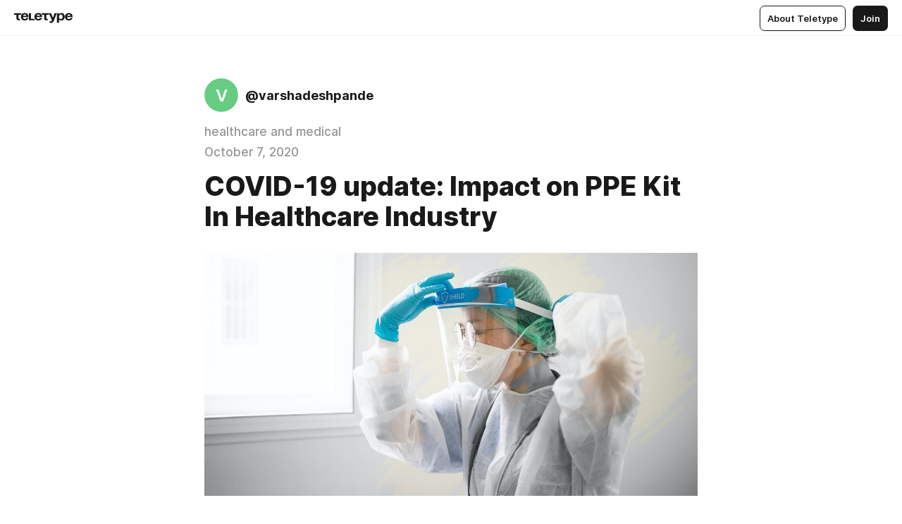

--- FILE ---
content_type: text/html
request_url: https://teletype.in/@varshadeshpande/W_g2goSAP
body_size: 11591
content:
<!DOCTYPE html>
<html  lang="en" data-theme="auto" data-head-attrs="lang,data-theme">

<head>
  
  <title>COVID-19 update: Impact on PPE Kit In Healthcare Industry — Teletype</title><meta http-equiv="content-type" content="text/html; charset=UTF-8"><meta name="viewport" content="width=device-width, initial-scale=1, user-scalable=no"><meta name="apple-mobile-web-app-capable" content="yes"><meta name="apple-mobile-web-app-status-bar-style" content="default"><meta name="theme-color" content="#FFFFFF"><meta property="og:url" content="https://teletype.in/@varshadeshpande/W_g2goSAP"><meta property="og:site_name" content="Teletype"><meta property="tg:site_verification" content="g7j8/rPFXfhyrq5q0QQV7EsYWv4="><meta property="fb:app_id" content="560168947526654"><meta property="fb:pages" content="124472808071141"><meta property="twitter:card" content="summary_large_image"><link rel="canonical" href="https://teletype.in/@varshadeshpande/W_g2goSAP"><link rel="alternate" href="https://teletype.in/@varshadeshpande/W_g2goSAP" hreflang="x-default"><link rel="icon" type="image/x-icon" href="/favicon.ico"><link rel="icon" type="image/svg+xml" href="https://teletype.in/static/favicon.f39059fb.svg"><link rel="apple-touch-icon" href="https://teletype.in/static/apple-touch-icon.39e27d32.png"><link rel="search" type="application/opensearchdescription+xml" title="Teletype" href="https://teletype.in/opensearch.xml"><script src="https://yandex.ru/ads/system/context.js" async></script><script type="application/javascript">window.yaContextCb = window.yaContextCb || []</script><meta name="format-detection" content="telephone=no"><meta property="og:type" content="article"><meta name="author" content="@varshadeshpande"><meta name="description" content="Rising number of cases of corona virus is increasing the demand of PPE across the globe. According to the UNICEF, the demand for PPE..."><meta property="author" content="@varshadeshpande"><meta property="og:updated_time" content="2020-10-07T12:49:48.002Z"><meta property="og:title" content="COVID-19 update: Impact on PPE Kit In Healthcare Industry"><meta property="twitter:title" content="COVID-19 update: Impact on PPE Kit In Healthcare Industry"><meta property="og:description" content="Rising number of cases of corona virus is increasing the demand of PPE across the globe. According to the UNICEF, the demand for PPE..."><meta property="twitter:description" content="Rising number of cases of corona virus is increasing the demand of PPE across the globe. According to the UNICEF, the demand for PPE..."><meta property="og:image" content="https://teletype.in/files/4c/b3/4cb3466c-ef14-402d-80cd-c8b6d8881236.png"><meta property="twitter:image" content="https://teletype.in/files/4c/b3/4cb3466c-ef14-402d-80cd-c8b6d8881236.png"><meta property="og:image:type" content="image/png"><meta property="og:image:width" content="1200"><meta property="og:image:height" content="630"><meta property="article:section" content="healthcare and medical"><meta property="article:author" content="@varshadeshpande"><meta property="article:author_url" content="https://teletype.in/@varshadeshpande"><meta property="article:published_time" content="2020-10-07T12:49:48.002Z"><meta property="article:modified_time" content="2020-10-07T12:49:48.002Z"><meta name="head:count" content="39"><script>window.__INITIAL_STATE__={"config":{"version":"4.41.13","app_version":"4.41.13-4102","build_number":4102,"app":{"name":"teletype","title":"Teletype","url":{"assets":"https:\u002F\u002Fteletype.in","media":"https:\u002F\u002Fteletype.in\u002Ffiles","site":"https:\u002F\u002Fteletype.in","api":"https:\u002F\u002Fteletype.in\u002Fapi","updater":"wss:\u002F\u002Fteletype.in\u002Fupdater","media_api":"https:\u002F\u002Fteletype.in\u002Fmedia"},"links":{"tos":"https:\u002F\u002Fjournal.teletype.in\u002Flegal","journal":"https:\u002F\u002Fjournal.teletype.in\u002F","privacy":"https:\u002F\u002Fjournal.teletype.in\u002Flegal-privacy","domains":"https:\u002F\u002Fjournal.teletype.in\u002Fdomains","features":"https:\u002F\u002Fjournal.teletype.in\u002Ffeatures","updates":"https:\u002F\u002Fjournal.teletype.in\u002F+updates","email":"mailbox@teletype.in","cloudtips":{"tos":"https:\u002F\u002Fstatic.cloudpayments.ru\u002Fdocs\u002FCloudTips\u002Fcloudtips_oferta_teletype.pdf","agreement":"https:\u002F\u002Fstatic.cloudpayments.ru\u002Fdocs\u002FCloudTips\u002Fcloudtips_agreement_teletype.pdf","policy":"https:\u002F\u002Fstatic.cloudpayments.ru\u002Fdocs\u002Fpolicy-cloudpayments.pdf"}},"service":{"metrika":"42100904","ga":"G-74SRE9LWC4","facebook_id":560168947526654,"facebook_pages":"124472808071141","facebook_redirect":"https:\u002F\u002Fteletype.in\u002F.fb-callback","google_id":"589698636327-74fehjo4inhlnkc237ulk51petqlem42.apps.googleusercontent.com","google_redirect":"https:\u002F\u002Fteletype.in\u002F.google-callback","vk_id":51923672,"vk_redirect":"https:\u002F\u002Fteletype.in\u002F.vk-callback","yandex_pay_id":"aca5092b-9bd5-4dd1-875e-0e0be05aff00","yandex_pay_env":"Production","yandex_pay_gw":"cloudpayments","yandex_pay_gw_id":null,"tg_iv":"g7j8\u002FrPFXfhyrq5q0QQV7EsYWv4=","tg_login":"TeletypeAppBot","tg_link":"https:\u002F\u002Ft.me\u002FTeletypeAppBot","twitch_id":"lxc0c8o0u0l42bo1smeno623bnlxhs","twitch_redirect":"https:\u002F\u002Fteletype.in\u002F.twitch-callback","apple_id":"in.teletype.web","apple_redirect":"https:\u002F\u002Fteletype.in\u002F.siwa","recaptcha":"6Lf-zgAVAAAAAJIxQX0tdkzpFySG2e607DdgqRF-","recaptcha_v2":"6Lfm6TEfAAAAAK_crKCAL3BUBLmdZnrsvOeTHMNj","yandes_pay_gw_id":""},"pushes":{"app_id":"9185fd40-8599-4ea3-a2e7-f4e88560970e","auto_register":false,"notify_button":false,"iframe_path":"pushes","subscribe_path":"pushes\u002Fsubscribe"},"domains":{"protocol":"http:","port":null},"articles_on_page":10,"max_users_topics":10,"max_menu_items":10,"max_user_blogs":5,"autosave_timeout":15000,"views_scrolls":null,"articles_reactions":{"default":["👍","👎"],"max_uniq":10},"comments":{"can_edit_period":300000,"autoupdate_period":15000,"max_depth":3,"compact_from":2,"thread_collapse":25,"whitelist":{"formats":["bold","italic","strike","code","link","code"],"items":["p","blockquote","pre","image","youtube","vimeo","rutube","vkvideo"]}},"media":{"accept":[{"ext":".jpg","type":"jpg","types":["image\u002Fjpeg"]},{"ext":".png","type":"png","types":["image\u002Fpng"]},{"ext":".gif","type":"gif","types":["image\u002Fgif"]}],"max_size":5242880,"max_userpic_size":1048576},"langs":{"aliases":{"ru":["ru","be","uk","ky","ab","mo","et","lv"],"en":["en"]},"default":"en"}},"data":{"ttl":{"account":60000,"blog_articles":600000,"app_settings":600000,"showcase":60000,"article":60000,"blog":5000,"search":5000,"unsplash":60000,"comments":15000,"notifications":60000,"emoji":10000000}}},"domain":null,"timezone":0,"lid":"29b39d16-dbad-59b6-9d78-e53d909e624f","url":"https:\u002F\u002Fteletype.in\u002F@varshadeshpande\u002FW_g2goSAP","account":{"_loading":false,"id":null,"blog_id":null,"blogs":null,"uri":null,"name":null,"userpic":null,"lang":null,"darkmode":null,"can_create_blog":null,"tfa_enabled":null,"popup_open":false,"wallet":{"loaded":false,"enabled":false,"available":false,"card":null,"balance":null,"receiver":null,"donations":{"params":{"from_date":null,"to_date":null,"blog_id":null},"total":0,"amount":0,"list":[]},"transactions":{"params":{"from_date":null,"to_date":null},"total":0,"amount":0,"list":[]},"payouts":{"params":{"from_date":null,"to_date":null},"total":0,"amount":0,"list":[]},"payout":{"open":false}}},"langs":{"lang":"en"},"app_settings":{"data":{"unsplash":[{"url":"https:\u002F\u002Fimages.unsplash.com\u002Fphoto-1655365225179-fbc453d3bd58?crop=entropy&cs=srgb&fm=jpg&ixid=M3w2MzEyfDB8MXxyYW5kb218fHx8fHx8fHwxNzY4NzE2MDAxfA&ixlib=rb-4.1.0&q=85","author":"Leo_Visions","link":"https:\u002F\u002Funsplash.com\u002F@leo_visions_"}],"ad":{"params":{"article-under-text":{"id":"R-A-2565196-12","el":true,"disabled":true,"disableAdult":true,"exclude":[4102528]},"feed-article-under-text":{"id":"R-A-2565196-3","el":true},"article-floor":{"disabled":true,"type":"floorAd","platform":"touch","timeout":5000,"exclude":[4102528]},"blog-floor":{"disabled":true,"type":"floorAd","platform":"touch","timeout":5000,"exclude":[4102528]},"main-floor":{"disabled":true,"type":"floorAd","platform":"touch","timeout":10000},"blog-list":{"id":"R-A-2565196-13","el":true,"every":6,"start":1,"disableAdult":true,"exclude":[4102528]},"main-list":{"id":"R-A-2565196-14","el":true,"every":4},"main-trending-list":{"id":"R-A-2565196-14","disabled":true,"el":true,"every":4,"start":4},"main-following-list":{"id":"R-A-2565196-15","disabled":true,"el":true,"every":4,"start":4},"main-feed":{"id":"R-A-2565196-16","disabled":false,"type":"feed","el":true,"start":4,"every":0,"feedCardCount":4,"mobile":{"feedCardCount":4}},"article-feed":{"id":"R-A-2565196-17","disabled":false,"type":"feed","el":true,"feedCardCount":4,"disableAdult":true,"exclude":[4102528]},"article-above-text":{"id":"R-A-2565196-18","disabled":false,"el":true,"disableAdult":true,"exclude":[4102528]}},"exclude":[4102528]},"updater":{"enabled":true},"example_blogs":[65,71297,111029],"giphy":["https:\u002F\u002Fmedia4.giphy.com\u002Fmedia\u002Fv1.Y2lkPTU2YzQ5Mjdld2hxbXoybWQ0a2M3ZzltZmNyaHBqbjgzNnh3cWUxc3FzbXdmYnQweSZlcD12MV9naWZzX2dpZklkJmN0PWc\u002F14SAx6S02Io1ThOlOY\u002Fgiphy.gif","https:\u002F\u002Fmedia1.giphy.com\u002Fmedia\u002Fv1.Y2lkPTU2YzQ5MjdlaG5rN3lkMW1oOWpodXNnZGU2dmwyYnJrd2hlMmo1emlvbjEyOTZ1ZiZlcD12MV9naWZzX2dpZklkJmN0PWc\u002FLdOyjZ7io5Msw\u002Fgiphy.gif","https:\u002F\u002Fmedia1.giphy.com\u002Fmedia\u002Fv1.Y2lkPTU2YzQ5MjdlbjF5dTN3NTM0MTdya2x6MHU0dnNza3NudGVxbWR5dGN0Ynl5OWV3YSZlcD12MV9naWZzX2dpZklkJmN0PWc\u002FlptjRBxFKCJmFoibP3\u002Fgiphy-downsized.gif","https:\u002F\u002Fmedia1.giphy.com\u002Fmedia\u002Fv1.Y2lkPTU2YzQ5MjdlenlnaGFiejF6OGpsbXNxMDh6ZzFvZzBnOHQwemtnNzBqN2lwZ2VnbyZlcD12MV9naWZzX2dpZklkJmN0PWc\u002FLCdPNT81vlv3y\u002Fgiphy-downsized.gif","https:\u002F\u002Fmedia4.giphy.com\u002Fmedia\u002Fv1.Y2lkPTU2YzQ5MjdlajJxOGZwbHJ3bHNobzgwMWNzbDA4dnNzMXZvdnd3dnk2NWx2aWtucyZlcD12MV9naWZzX2dpZklkJmN0PWc\u002FbPdI2MXEbnDUs\u002Fgiphy.gif","https:\u002F\u002Fmedia4.giphy.com\u002Fmedia\u002Fv1.Y2lkPTU2YzQ5MjdlYnp2azkzY214aHAxY211cHVhM2pqdTBkYWx6NGFpb2FvdzlqN3BkbiZlcD12MV9naWZzX2dpZklkJmN0PWc\u002FEXmE33UEtfuQo\u002Fgiphy.gif","https:\u002F\u002Fmedia4.giphy.com\u002Fmedia\u002Fv1.Y2lkPTU2YzQ5MjdlZ3ZyODd2d2s1NHlhZjR4NGIzNW45ZHBicWdrNDhxZGpwc2ZqcHlvYiZlcD12MV9naWZzX2dpZklkJmN0PWc\u002FJLELwGi2ksYTu\u002Fgiphy.gif","https:\u002F\u002Fmedia3.giphy.com\u002Fmedia\u002Fv1.Y2lkPTU2YzQ5Mjdla3plYzZ2bDR5em9xYzh2YzNyMmwwODJzNG1veGxtZGtnN3I0eTQzciZlcD12MV9naWZzX2dpZklkJmN0PWc\u002F56t3lKn4Xym0DQ2Zn7\u002Fgiphy-downsized.gif","https:\u002F\u002Fmedia1.giphy.com\u002Fmedia\u002Fv1.Y2lkPTU2YzQ5MjdlbTMxYTl4ZGZzNHZ2cndwbjYyaDd1M25ocWVwa2lnbHNzM2RwMXBvYyZlcD12MV9naWZzX2dpZklkJmN0PWc\u002F3Jhdg8Qro5kMo\u002Fgiphy.gif","https:\u002F\u002Fmedia4.giphy.com\u002Fmedia\u002Fv1.Y2lkPTU2YzQ5MjdlcGluMnVtMXg2M2ZkZXNnbjRubmE2cTFsMnA4cGNxOGM2dTRnZG1oaCZlcD12MV9naWZzX2dpZklkJmN0PWc\u002F3osxYamKD88c6pXdfO\u002Fgiphy.gif","https:\u002F\u002Fmedia0.giphy.com\u002Fmedia\u002Fv1.Y2lkPTU2YzQ5MjdlcXEzcGx4dHZ3Y2c1cjVkNTR6NmYxdnR1aDZ5b3p3ZWhvY2U5bXcydyZlcD12MV9naWZzX2dpZklkJmN0PWc\u002FMOMKdGBAWJDmkYtBUW\u002Fgiphy-downsized.gif"],"_loadTime":1768716331512},"loading":null},"articles":{"items":{"2006810":{"id":2006810,"uri":"W_g2goSAP","created_at":"2020-10-07T12:49:48.002Z","published_at":"2020-10-07T12:49:48.002Z","last_edited_at":"2020-10-07T12:49:48.002Z","title":"COVID-19 update: Impact on PPE Kit In Healthcare Industry","text":"\u003Cdocument\u003E\n\u003Cimage src=\"https:\u002F\u002Fteletype.in\u002Ffiles\u002F5a\u002F46\u002F5a46476b-0eae-4d12-8199-20e4b4a83c26.jpeg\" size=\"column\" width=700 height=345 naturalWidth=1356 naturalHeight=668\u003E\n\u003Ccaption\u003E\u003C\u002Fcaption\u003E\n\u003C\u002Fimage\u003E\n\u003Cp\u003ERising number of cases of corona virus is increasing the \u003Ca href=\"https:\u002F\u002Fwww.databridgemarketresearch.com\u002Fcovid-19-resources\u002Fcovid-19-impact-on-ppe-in-the-healthcare-industry\"\u003Edemand of PPE\u003C\u002Fa\u003E across the globe. According to the UNICEF, the demand for PPE products has surged 1000-2000 fold. Earlier in 2017-2019, the annual demand for coveralls and gowns by low and middle-income countries sourced by UNICEF did not exceed 50,000 units. However, the current demand for three months of these products is around 25 million. Similarly, for different types of facemasks, earlier the annual average procurement sourced by UNICEF was not more than 25000 units but now it has exceeded 55 million due to this target disease.\u003C\u002Fp\u003E\n\u003Cp\u003EFurthermore, according to the WHO, there is a need of around 89 million masks for the COVID-19 response every month. While for gloves, the demand goes up to 76 million and for googles, it is around 1.6 million every month.\u003C\u002Fp\u003E\n\u003Cp\u003EMoreover, the rising demand for N-95 masks has impacted the manufacturing of other PPE products. Companies have shifted their focus towards gloves and masks and have stopped manufacturing other products such as chemical resistant gloves, welding helmets, and industrial safety glasses.\u003C\u002Fp\u003E\n\u003Cp\u003E\u003Cstrong\u003EDOWNLOAD INSTANT SAMPLE REPORT@ \u003Ca href=\"https:\u002F\u002Fwww.databridgemarketresearch.com\u002Fcovid-19-resources\u002Fcovid-19-impact-on-ppe-in-the-healthcare-industry\"\u003Ehttps:\u002F\u002Fwww.databridgemarketresearch.com\u002Fcovid-19-resources\u002Fcovid-19-impact-on-ppe-in-the-healthcare-industry\u003C\u002Fa\u003E\u003C\u002Fstrong\u003E\u003C\u002Fp\u003E\n\u003Cp\u003EThe Global Personal Protective Equipment (PPE) Distribution Market report comprises a brief introduction of the competitive landscape and geographic segmentation, innovation, future developments, and a list of tables and figures. Competitive landscape analysis provides details by vendors, including company overview, company total revenue (financials), market potential, global presence, and revenue, market share, price, production sites and facilities, SWOT analysis, product launch. The next section focuses on industry trends where market drivers and top market trends are shed light upon. The report offers production and capacity analysis where marketing pricing trends, capacity, production, and production value of the Personal Protective Equipment (PPE) Distribution Industry. This report investigates market-based on its market fragments, chief geologies, and current market patterns.\u003C\u002Fp\u003E\n\u003Ch2\u003E\u003Cstrong\u003ESince the outbreak of covid-19, who has supplied ppe to the following countries:\u003C\u002Fstrong\u003E\u003C\u002Fh2\u003E\n\u003Cp\u003E·        Western Pacific region: the Philippines, Vanuatu, Tonga, Solomon Islands, Samoa, Papua New Guinea, Nauru, Mongolia, Lao People&#x27;s Democratic Republic, Kiribati, Fiji, and Cambodia.\u003C\u002Fp\u003E\n\u003Cp\u003E·        Southeast Asia region: Timor-Leste, Bangladesh, Nepal, Myanmar, Maldives, and Bhutan.\u003C\u002Fp\u003E\n\u003Cp\u003E·        Eastern Mediterranean region: Iran, Morocco, Jordan, Sudan, Pakistan, Somalia, Lebanon, Djibouti, and Afghanistan.\u003C\u002Fp\u003E\n\u003Cp\u003E·        Africa region: Zimbabwe, Seychelles, Madagascar, Senegal, Algeria, Ethiopia, Angola, Togo, Ivory Coast, Kenya, Mauritius, Nigeria, Uganda, Zambia,  Tanzania, Ghana, Mauritania, Equatorial Guinea, Gambia, and Mozambique.\u003C\u002Fp\u003E\n\u003Ch3\u003E\u003Cstrong\u003EMajor Key Contents Covered in Personal Protective Equipment (PPE) Distribution Market:\u003C\u002Fstrong\u003E\u003C\u002Fh3\u003E\n\u003Cp\u003E·        Introduction of Personal Protective Equipment (PPE) with development and status.\u003C\u002Fp\u003E\n\u003Cp\u003E·        Manufacturing Technology of Personal Protective Equipment (PPE) with analysis and trends.\u003C\u002Fp\u003E\n\u003Cp\u003E·        Analysis of Global Personal Protective Equipment (PPE) market Key Manufacturers with Company Profile, Product Information, Production Information and Contact Information.\u003C\u002Fp\u003E\n\u003Cp\u003E·        Analysis of Global and Chinese Personal Protective Equipment (PPE) market Capacity, Production, Production Value, Cost and Profit\u003C\u002Fp\u003E\n\u003Cp\u003E·        Analysis Personal Protective Equipment (PPE) arket with Comparison, Supply, Consumption and Import and Export.\u003C\u002Fp\u003E\n\u003Cp\u003E·        Personal Protective Equipment (PPE) market Analysis with Market Status and Market Competition by Companies and Countries.\u003C\u002Fp\u003E\n\u003Cp\u003E·        2020-2026 Market Forecast of Global Personal Protective Equipment (PPE) Market with Cost, Profit, Market Shares, Supply, Demands, Import and Export.\u003C\u002Fp\u003E\n\u003Ch3\u003E\u003Cstrong\u003ETrending factors influencing the market shares of APAC, Europe, North America, and ROW?\u003C\u002Fstrong\u003E\u003C\u002Fh3\u003E\n\u003Cp\u003E\u003Ca href=\"https:\u002F\u002Fwww.databridgemarketresearch.com\u002Fcovid-19-resources\u002Fcovid-19-impact-on-ppe-in-the-healthcare-industry\"\u003EPersonal Protective Equipment (PPE) Market Analysis\u003C\u002Fa\u003E of Industry Chain Structure, Upstream Raw Materials, Downstream Industry.\u003C\u002Fp\u003E\n\u003Ch2\u003E\u003Cstrong\u003ECOVID-19 impact on the overall industry.\u003C\u002Fstrong\u003E\u003C\u002Fh2\u003E\n\u003Cp\u003EVarious other dynamics of the Global Personal Protection Equipment (PPE) market pertaining to the growth prospects have been mentioned and well elaborated in the course of the report documentation thus ushering a novel perspective for the players to instrument growth propelling business decisions, defying stringent competition in the Global Personal Protection Equipment (PPE) market. Based on a thorough analytical review leading players comprising both established and new market aspirants in the Global Personal Protection Equipment (PPE) market can have a thorough understanding about the market and subsequently chalk out elaborate plans to steer remunerative returns in the aforementioned Global Personal Protection Equipment (PPE) market.\u003C\u002Fp\u003E\n\u003Ch3\u003E\u003Cstrong\u003EKey Regions:\u003C\u002Fstrong\u003E\u003C\u002Fh3\u003E\n\u003Cp\u003ENorth America (the US)\n Europe\n Asia Pacific (India, Indonesia)\u003C\u002Fp\u003E\n\u003Ch3\u003E\u003Cstrong\u003EThe following are the measures taken to optimize the availability of ppe:\u003C\u002Fstrong\u003E\u003C\u002Fh3\u003E\n\u003Cp\u003E·        Minimize the need for PPE\u003C\u002Fp\u003E\n\u003Cp\u003E·        Use of telemedicine\u003C\u002Fp\u003E\n\u003Cp\u003E·        Use physical barriers to reduce exposure\u003C\u002Fp\u003E\n\u003Cp\u003E·        Restriction of healthcare workers in COVID-19 patient’s room who are not involved in direct care.\u003C\u002Fp\u003E\n\u003Cp\u003E·        Appropriate and rational use of PPE\u003C\u002Fp\u003E\n\u003Ch3\u003E\u003Cstrong\u003EThis report comes along with an added Excel data-sheet suite taking quantitative data from all numeric forecasts presented in the report.\u003C\u002Fstrong\u003E\u003C\u002Fh3\u003E\n\u003Cp\u003E\u003Cstrong\u003EResearch Methodology\u003C\u002Fstrong\u003E: The \u003Ca href=\"https:\u002F\u002Fwww.databridgemarketresearch.com\u002Fcovid-19-resources\u002Fcovid-19-impact-on-ppe-in-the-healthcare-industry\"\u003ESmart Personal Protective Equipment (PPE) market\u003C\u002Fa\u003E has been analyzed using an optimum mix of secondary sources and benchmark methodology besides a unique blend of primary insights. The contemporary valuation of the market is an integral part of our market sizing and forecasting methodology. Our industry experts and panel of primary members have helped in compiling appropriate aspects with realistic parametric assessments for a comprehensive study.\u003C\u002Fp\u003E\n\u003Cp\u003E\u003Cstrong\u003EWhat’s in the offering\u003C\u002Fstrong\u003E: The report provides in-depth knowledge about the utilization and adoption of Smart Personal Protective Equipment (PPE) Industries in various applications, types, and regions\u002Fcountries. Furthermore, the key stakeholders can ascertain the major trends, investments, drivers, vertical player’s initiatives, government pursuits towards the product acceptance in the upcoming years, and insights of commercial products present in the market.\u003C\u002Fp\u003E\n\u003C\u002Fdocument\u003E","cut_text":"Rising number of cases of corona virus is increasing the demand of PPE across the globe. According to the UNICEF, the demand for PPE products has surged 1000-2000 fold. Earlier in 2017-2019, the annual demand for coveralls and gowns by low and middle-income countries sourced by UNICEF did not exceed 50,000 units. However, the current demand for three months of these products is around 25 million. Similarly, for different types of facemasks, earlier the annual average procurement sourced by UNICEF was not more than 25000 units but now it has exceeded 55 million due to this target disease.","cut_image":"https:\u002F\u002Fteletype.in\u002Ffiles\u002F5a\u002F46\u002F5a46476b-0eae-4d12-8199-20e4b4a83c26.jpeg","cut_article_id":null,"sharing_title":null,"sharing_text":"Rising number of cases of corona virus is increasing the demand of PPE across the globe. According to the UNICEF, the demand for PPE...","sharing_image":"https:\u002F\u002Fteletype.in\u002Ffiles\u002F4c\u002Fb3\u002F4cb3466c-ef14-402d-80cd-c8b6d8881236.png","sharing_type":"image","comments_enabled":true,"reactions_enabled":true,"subscriptions_enabled":true,"donations_disabled":null,"reposts_enabled":true,"related_enabled":true,"sharing_enabled":true,"is_post":false,"visibility":"all","allow_indexing":true,"adult":false,"heading_style":{},"views":null,"comments":0,"reactions":0,"reposts":0,"author_id":414447,"creator_id":414447,"author":{"id":414447,"uri":"varshadeshpande","domain":null,"domain_https":false,"name":null,"userpic":null,"list_style":null,"verified":false,"comments_enabled":true,"reactions_enabled":true,"reposts_enabled":true,"related_enabled":true,"show_teammates":true},"creator":{"id":414447,"uri":"varshadeshpande","domain":null,"domain_https":false,"name":null,"userpic":null,"verified":false},"topics":[{"id":5630,"uri":"healthcare-and-medical","name":"healthcare and medical"}],"articles_mentions":[],"_loadTime":1768716331524}},"loading":false,"related":{},"donations":{"article_id":null,"data":null,"_loadTime":0}},"error":null,"defer":null,"inited":false,"user_ga":null,"user_ym":null,"dom":{"screens":{"medium":false,"tablet":false,"mobile":false},"darkmode":false,"is_safari":false},"feed":{"following":[],"trending":[],"trending_widget":[],"featured_blogs":[]},"articles_reactions":{"items":{},"loading":false},"articles_reposts":{"items":[]},"comments":{"loading":false,"items":{},"info":{}},"blogs":{"items":[],"blocked_teammates":[],"blocked_users":[],"subscribed_users":{"blog_id":null,"total":0,"list":[]},"subscriptions_users":{"blog_id":null,"total":0,"list":[]},"donations":{"blog_id":null,"stats":null,"data":null,"_loadTime":0},"settings":{"items":[],"suggests":{"teammates":[],"topics":[]},"tfa_list":[],"settings":{"open":false,"blog_id":null,"section":null},"new_blog":{"open":false}}},"blog_articles":{"loading":false,"items":{}},"search":{"loading":{"search":false,"suggest":false},"search":{"query":"","blog_id":null,"articles":[],"blogs":[],"offset":{"blogs":0,"articles":0},"total":{"blogs":0,"articles":0}},"suggest":[]},"drafts":{"items":[]},"imports":{"items":[],"loading":false},"emojis":{"data":[],"loading":null,"loadTime":0,"query":""},"varlamov":{"footer":[],"trending":[],"youtube":[],"socials":{},"about":{},"editorial":{},"banners":null,"donations":null,"_full":null,"_loaded":false,"_loadTime":0}};window.__PUBLIC_PATH__='https://teletype.in/';</script><link rel="modulepreload" crossorigin href="https://teletype.in/static/Article.c8d8b299.js"><link rel="stylesheet" href="https://teletype.in/static/Article.3e027f09.css"><link rel="modulepreload" crossorigin href="https://teletype.in/static/AD.9a634925.js"><link rel="stylesheet" href="https://teletype.in/static/AD.9ea140df.css"><link rel="modulepreload" crossorigin href="https://teletype.in/static/meta.d9ace638.js"><link rel="stylesheet" href="https://teletype.in/static/meta.d702ecc6.css"><link rel="modulepreload" crossorigin href="https://teletype.in/static/preloader.b86f9c9c.js"><link rel="stylesheet" href="https://teletype.in/static/preloader.0c891e69.css"><link rel="modulepreload" crossorigin href="https://teletype.in/static/ArticleCard.5f47752f.js"><link rel="stylesheet" href="https://teletype.in/static/ArticleCard.d179f8e6.css">
  <script type="module" crossorigin src="https://teletype.in/static/index.840c5e98.js"></script>
  <link rel="stylesheet" href="https://teletype.in/static/index.d1a8877c.css">
</head>

<body  class="" style="" data-head-attrs="class,style"><div id="app" style=""><div class="layout" data-v-21f40ab0><div class="menu" data-v-21f40ab0 data-v-658d3930><div class="menu__backdrop" data-v-658d3930></div><div class="menu__content" style="" data-v-658d3930><div class="menu__item" data-v-658d3930><a href="https://teletype.in/" class="menu__logo_image" data-v-658d3930><!--[--><svg xmlns="http://www.w3.org/2000/svg" width="84" height="16" fill="currentColor" viewBox="0 0 84 16" data-v-658d3930><path d="M0 1.288v2.11h3.368v5.18c0 2.302 1.368 2.782 3.367 2.782 1.263 0 1.79-.192 1.79-.192V9.153s-.316.096-.948.096c-.947 0-1.263-.288-1.263-1.15V3.397h3.579v-2.11H0Zm9.674 4.988c0 2.916 1.789 5.275 5.472 5.275 4.526 0 5.157-3.549 5.157-3.549h-2.947s-.315 1.535-2.104 1.535c-1.768 0-2.484-1.151-2.61-2.686h7.745s.021-.345.021-.575C20.408 3.36 18.746 1 15.146 1c-3.599 0-5.472 2.36-5.472 5.276Zm5.472-3.262c1.453 0 2.042.883 2.232 2.11h-4.652c.252-1.227.968-2.11 2.42-2.11Zm14.098 6.139h-5.367V1.288H20.93v9.976h8.314v-2.11Zm-.33-2.877c0 2.916 1.789 5.275 5.472 5.275 4.526 0 5.157-3.549 5.157-3.549h-2.947s-.315 1.535-2.104 1.535c-1.768 0-2.484-1.151-2.61-2.686h7.745s.021-.345.021-.575C39.648 3.36 37.986 1 34.386 1c-3.599 0-5.472 2.36-5.472 5.276Zm5.472-3.262c1.453 0 2.042.883 2.231 2.11h-4.651c.252-1.227.968-2.11 2.42-2.11Zm4.937-1.726v2.11h3.367v5.18c0 2.302 1.369 2.782 3.368 2.782 1.263 0 1.79-.192 1.79-.192V9.153s-.316.096-.948.096c-.947 0-1.263-.288-1.263-1.15V3.397h3.578v-2.11h-9.892Zm21.153 0H57.32l-2.168 6.58-2.673-6.58H49.32l4.42 9.976c-.421.92-.842 1.438-1.895 1.438a5.269 5.269 0 0 1-1.368-.191v2.206s.842.287 1.895.287c2.21 0 3.346-1.17 4.21-3.453l3.893-10.263Zm.312 13.429h2.947v-4.509h.105s.947 1.343 3.262 1.343c3.157 0 4.736-2.494 4.736-5.275C71.838 3.494 70.259 1 67.102 1c-2.42 0-3.368 1.63-3.368 1.63h-.105V1.289h-2.841v13.429Zm2.841-8.441c0-1.804.842-3.262 2.631-3.262 1.79 0 2.631 1.458 2.631 3.262 0 1.803-.842 3.261-2.63 3.261-1.79 0-2.632-1.458-2.632-3.261Zm8.637 0c0 2.916 1.789 5.275 5.472 5.275 4.525 0 5.157-3.549 5.157-3.549h-2.947s-.316 1.535-2.105 1.535c-1.768 0-2.483-1.151-2.61-2.686h7.746S83 6.506 83 6.276C83 3.36 81.337 1 77.738 1c-3.6 0-5.472 2.36-5.472 5.276Zm5.472-3.262c1.452 0 2.042.883 2.231 2.11h-4.651c.252-1.227.968-2.11 2.42-2.11Z"></path></svg><!--]--></a></div><div class="menu__split" data-v-658d3930></div><div class="menu__item" data-v-658d3930><!--[--><!----><div class="menu__buttons" data-v-658d3930><!--[--><!--]--><a href="https://teletype.in/about" class="button m_display_inline" data-v-658d3930 data-v-278085c1><!--[--><div class="button__content" data-v-278085c1><!--[--><!----><!--[--><span class="button__text" data-v-278085c1>About Teletype</span><!--]--><!----><!--]--></div><!----><!----><!--]--></a><a href="https://teletype.in/login?redir=/@varshadeshpande/W_g2goSAP" class="button m_type_filled m_display_inline" type="filled" data-v-658d3930 data-v-278085c1><!--[--><div class="button__content" data-v-278085c1><!--[--><!----><!--[--><span class="button__text" data-v-278085c1>Join</span><!--]--><!----><!--]--></div><!----><!----><!--]--></a><!----><!--[--><!--]--><!----><!----><!--[--><!--]--></div><!--]--></div></div><!----></div><div class="layout__content m_main article" data-v-21f40ab0><div class="article__container m_main" itemscope itemtype="http://schema.org/Article" data-v-21f40ab0><div class="article__section" data-v-21f40ab0><div id="bnr-article-above-text-0" data-index="0" class="bnr article__banner" style="" data-v-21f40ab0 data-v-7789da1a><!----></div></div><header class="article__header" data-v-21f40ab0><div class="article__status" data-v-21f40ab0><!----><!----></div><div class="article__author" data-v-21f40ab0><a href="https://teletype.in/@varshadeshpande" class="article__author_link" data-v-21f40ab0><!--[--><div class="userpic m_size_auto article__author_userpic" data-v-21f40ab0 data-v-42729300><svg class="userpic__pic m_abbr" viewBox="0 0 40 40" style="background-color:hsl(136.6618037144769, 50%, var(--autocolor-lightness, 60%));" data-v-42729300><text x="20" y="20" line-height="20" dominant-baseline="central" text-anchor="middle" data-v-42729300>V</text></svg></div><div class="article__author_content" data-v-21f40ab0><div class="article__author_name" data-v-21f40ab0><span class="article__author_name_value" data-v-21f40ab0>@varshadeshpande</span><!----></div><!----></div><!--]--></a><div class="article__author_actions" data-v-21f40ab0><!----><!----></div></div><div class="article__badges" data-v-21f40ab0><a href="https://teletype.in/@varshadeshpande/+healthcare-and-medical" class="article__badges_item m_clickable" data-v-21f40ab0><!--[-->healthcare and medical<!--]--></a><div class="article__badges_item" data-v-21f40ab0>October 7, 2020</div></div><h1 class="article__header_title" itemprop="headline" data-v-21f40ab0>COVID-19 update: Impact on PPE Kit In Healthcare Industry</h1></header><article class="article__content text" itemprop="articleBody" data-v-21f40ab0><!--[--><figure class="m_column" itemscope itemtype="http://schema.org/ImageObject" data-node-id="1"><!----><!--[--><!--]--><div class="wrap"><!----><!--[--><noscript><img src="https://teletype.in/files/5a/46/5a46476b-0eae-4d12-8199-20e4b4a83c26.jpeg" itemprop="contentUrl"></noscript><svg class="spacer" version="1.1" width="1356" viewbox="0 0 1356 668"></svg><!--]--><div class="loader"><div class="preloader m_central" data-v-1591c7b2><svg xmlns="http://www.w3.org/2000/svg" width="32" height="32" fill="currentColor" viewBox="0 0 32 32" class="icon" data-icon="preloader" data-v-1591c7b2 data-v-e1294fc0><path fill-rule="evenodd" d="M7.5 16a8.5 8.5 0 0111.156-8.077.5.5 0 11-.312.95A7.5 7.5 0 1023.5 16a.5.5 0 011 0 8.5 8.5 0 01-17 0z" clip-rule="evenodd"></path></svg></div></div></div><!--[--><!--[--><!----><!--]--><!--]--></figure><p data-node-id="3"><!----><!--[--><!--]--><!--[-->Rising number of cases of corona virus is increasing the <a href="https://www.databridgemarketresearch.com/covid-19-resources/covid-19-impact-on-ppe-in-the-healthcare-industry" target="_blank" data-node-id="4"><!--[-->demand of PPE<!--]--></a> across the globe. According to the UNICEF, the demand for PPE products has surged 1000-2000 fold. Earlier in 2017-2019, the annual demand for coveralls and gowns by low and middle-income countries sourced by UNICEF did not exceed 50,000 units. However, the current demand for three months of these products is around 25 million. Similarly, for different types of facemasks, earlier the annual average procurement sourced by UNICEF was not more than 25000 units but now it has exceeded 55 million due to this target disease.<!--]--></p><p data-node-id="5"><!----><!--[--><!--]--><!--[-->Furthermore, according to the WHO, there is a need of around 89 million masks for the COVID-19 response every month. While for gloves, the demand goes up to 76 million and for googles, it is around 1.6 million every month.<!--]--></p><p data-node-id="6"><!----><!--[--><!--]--><!--[-->Moreover, the rising demand for N-95 masks has impacted the manufacturing of other PPE products. Companies have shifted their focus towards gloves and masks and have stopped manufacturing other products such as chemical resistant gloves, welding helmets, and industrial safety glasses.<!--]--></p><p data-node-id="7"><!----><!--[--><!--]--><!--[--><strong data-node-id="8">DOWNLOAD INSTANT SAMPLE REPORT@ <a href="https://www.databridgemarketresearch.com/covid-19-resources/covid-19-impact-on-ppe-in-the-healthcare-industry" target="_blank" data-node-id="9"><!--[-->https://www.databridgemarketresearch.com/covid-19-resources/covid-19-impact-on-ppe-in-the-healthcare-industry<!--]--></a></strong><!--]--></p><p data-node-id="10"><!----><!--[--><!--]--><!--[-->The Global Personal Protective Equipment (PPE) Distribution Market report comprises a brief introduction of the competitive landscape and geographic segmentation, innovation, future developments, and a list of tables and figures. Competitive landscape analysis provides details by vendors, including company overview, company total revenue (financials), market potential, global presence, and revenue, market share, price, production sites and facilities, SWOT analysis, product launch. The next section focuses on industry trends where market drivers and top market trends are shed light upon. The report offers production and capacity analysis where marketing pricing trends, capacity, production, and production value of the Personal Protective Equipment (PPE) Distribution Industry. This report investigates market-based on its market fragments, chief geologies, and current market patterns.<!--]--></p><h2 data-node-id="11"><!----><!--[--><!--]--><!--[--><strong data-node-id="12">Since the outbreak of covid-19, who has supplied ppe to the following countries:</strong><!--]--></h2><p data-node-id="13"><!----><!--[--><!--]--><!--[-->·        Western Pacific region: the Philippines, Vanuatu, Tonga, Solomon Islands, Samoa, Papua New Guinea, Nauru, Mongolia, Lao People&#39;s Democratic Republic, Kiribati, Fiji, and Cambodia.<!--]--></p><p data-node-id="14"><!----><!--[--><!--]--><!--[-->·        Southeast Asia region: Timor-Leste, Bangladesh, Nepal, Myanmar, Maldives, and Bhutan.<!--]--></p><p data-node-id="15"><!----><!--[--><!--]--><!--[-->·        Eastern Mediterranean region: Iran, Morocco, Jordan, Sudan, Pakistan, Somalia, Lebanon, Djibouti, and Afghanistan.<!--]--></p><p data-node-id="16"><!----><!--[--><!--]--><!--[-->·        Africa region: Zimbabwe, Seychelles, Madagascar, Senegal, Algeria, Ethiopia, Angola, Togo, Ivory Coast, Kenya, Mauritius, Nigeria, Uganda, Zambia,  Tanzania, Ghana, Mauritania, Equatorial Guinea, Gambia, and Mozambique.<!--]--></p><h3 data-node-id="17"><!----><!--[--><!--]--><!--[--><strong data-node-id="18">Major Key Contents Covered in Personal Protective Equipment (PPE) Distribution Market:</strong><!--]--></h3><p data-node-id="19"><!----><!--[--><!--]--><!--[-->·        Introduction of Personal Protective Equipment (PPE) with development and status.<!--]--></p><p data-node-id="20"><!----><!--[--><!--]--><!--[-->·        Manufacturing Technology of Personal Protective Equipment (PPE) with analysis and trends.<!--]--></p><p data-node-id="21"><!----><!--[--><!--]--><!--[-->·        Analysis of Global Personal Protective Equipment (PPE) market Key Manufacturers with Company Profile, Product Information, Production Information and Contact Information.<!--]--></p><p data-node-id="22"><!----><!--[--><!--]--><!--[-->·        Analysis of Global and Chinese Personal Protective Equipment (PPE) market Capacity, Production, Production Value, Cost and Profit<!--]--></p><p data-node-id="23"><!----><!--[--><!--]--><!--[-->·        Analysis Personal Protective Equipment (PPE) arket with Comparison, Supply, Consumption and Import and Export.<!--]--></p><p data-node-id="24"><!----><!--[--><!--]--><!--[-->·        Personal Protective Equipment (PPE) market Analysis with Market Status and Market Competition by Companies and Countries.<!--]--></p><p data-node-id="25"><!----><!--[--><!--]--><!--[-->·        2020-2026 Market Forecast of Global Personal Protective Equipment (PPE) Market with Cost, Profit, Market Shares, Supply, Demands, Import and Export.<!--]--></p><h3 data-node-id="26"><!----><!--[--><!--]--><!--[--><strong data-node-id="27">Trending factors influencing the market shares of APAC, Europe, North America, and ROW?</strong><!--]--></h3><p data-node-id="28"><!----><!--[--><!--]--><!--[--><a href="https://www.databridgemarketresearch.com/covid-19-resources/covid-19-impact-on-ppe-in-the-healthcare-industry" target="_blank" data-node-id="29"><!--[-->Personal Protective Equipment (PPE) Market Analysis<!--]--></a> of Industry Chain Structure, Upstream Raw Materials, Downstream Industry.<!--]--></p><h2 data-node-id="30"><!----><!--[--><!--]--><!--[--><strong data-node-id="31">COVID-19 impact on the overall industry.</strong><!--]--></h2><p data-node-id="32"><!----><!--[--><!--]--><!--[-->Various other dynamics of the Global Personal Protection Equipment (PPE) market pertaining to the growth prospects have been mentioned and well elaborated in the course of the report documentation thus ushering a novel perspective for the players to instrument growth propelling business decisions, defying stringent competition in the Global Personal Protection Equipment (PPE) market. Based on a thorough analytical review leading players comprising both established and new market aspirants in the Global Personal Protection Equipment (PPE) market can have a thorough understanding about the market and subsequently chalk out elaborate plans to steer remunerative returns in the aforementioned Global Personal Protection Equipment (PPE) market.<!--]--></p><h3 data-node-id="33"><!----><!--[--><!--]--><!--[--><strong data-node-id="34">Key Regions:</strong><!--]--></h3><p data-node-id="35"><!----><!--[--><!--]--><!--[-->North America (the US)<br> Europe<br> Asia Pacific (India, Indonesia)<!--]--></p><h3 data-node-id="36"><!----><!--[--><!--]--><!--[--><strong data-node-id="37">The following are the measures taken to optimize the availability of ppe:</strong><!--]--></h3><p data-node-id="38"><!----><!--[--><!--]--><!--[-->·        Minimize the need for PPE<!--]--></p><p data-node-id="39"><!----><!--[--><!--]--><!--[-->·        Use of telemedicine<!--]--></p><p data-node-id="40"><!----><!--[--><!--]--><!--[-->·        Use physical barriers to reduce exposure<!--]--></p><p data-node-id="41"><!----><!--[--><!--]--><!--[-->·        Restriction of healthcare workers in COVID-19 patient’s room who are not involved in direct care.<!--]--></p><p data-node-id="42"><!----><!--[--><!--]--><!--[-->·        Appropriate and rational use of PPE<!--]--></p><h3 data-node-id="43"><!----><!--[--><!--]--><!--[--><strong data-node-id="44">This report comes along with an added Excel data-sheet suite taking quantitative data from all numeric forecasts presented in the report.</strong><!--]--></h3><p data-node-id="45"><!----><!--[--><!--]--><!--[--><strong data-node-id="46">Research Methodology</strong>: The <a href="https://www.databridgemarketresearch.com/covid-19-resources/covid-19-impact-on-ppe-in-the-healthcare-industry" target="_blank" data-node-id="47"><!--[-->Smart Personal Protective Equipment (PPE) market<!--]--></a> has been analyzed using an optimum mix of secondary sources and benchmark methodology besides a unique blend of primary insights. The contemporary valuation of the market is an integral part of our market sizing and forecasting methodology. Our industry experts and panel of primary members have helped in compiling appropriate aspects with realistic parametric assessments for a comprehensive study.<!--]--></p><p data-node-id="48"><!----><!--[--><!--]--><!--[--><strong data-node-id="49">What’s in the offering</strong>: The report provides in-depth knowledge about the utilization and adoption of Smart Personal Protective Equipment (PPE) Industries in various applications, types, and regions/countries. Furthermore, the key stakeholders can ascertain the major trends, investments, drivers, vertical player’s initiatives, government pursuits towards the product acceptance in the upcoming years, and insights of commercial products present in the market.<!--]--></p><!--]--></article><!----><div class="articleInfo m_text article__info" data-v-21f40ab0 data-v-21587e5e><!----><!--[--><!--[--><div class="articleInfo-info" data-v-21587e5e><a href="https://teletype.in/@varshadeshpande" class="articleInfo-item m_link" data-v-21587e5e><!--[--><span class="articleInfo-text" data-v-21587e5e>@varshadeshpande</span><!--]--></a></div><!----><!----><!----><!----><!----><!--]--><!--[--><!----><div class="articleInfo-info" data-v-21587e5e><div class="articleInfo-item" data-v-21587e5e><span class="articleInfo-text" data-v-21587e5e>October 7, 2020, 12:49</span></div></div><!----><!----><!----><!----><!--]--><!--[--><!----><!----><div class="articleInfo-info" data-v-21587e5e><div class="articleInfo-item" data-v-21587e5e><!----><span class="articleInfo-text" data-v-21587e5e>0</span><span data-v-21587e5e> views</span></div></div><!----><!----><!----><!--]--><!--[--><!----><!----><!----><!----><div class="articleInfo-info" data-v-21587e5e><div class="articleInfo-item" data-v-21587e5e><!----><span class="articleInfo-text" data-v-21587e5e>0</span><span data-v-21587e5e> reactions</span></div></div><!----><!--]--><!--[--><!----><!----><!----><div class="articleInfo-info" data-v-21587e5e><div class="articleInfo-item" data-v-21587e5e><!----><span class="articleInfo-text" data-v-21587e5e>0</span><span data-v-21587e5e> replies</span></div></div><!----><!----><!--]--><!--[--><!----><!----><!----><!----><!----><div class="articleInfo-info" data-v-21587e5e><div class="articleInfo-item" data-v-21587e5e><!----><span class="articleInfo-text" data-v-21587e5e>0</span><span data-v-21587e5e> reposts</span></div></div><!--]--><!--]--><!----><!----><!----><!----></div><div class="article__section" data-v-21f40ab0><button class="button m_icon m_type_flat article__section_button" new-tab="false" type="flat" data-v-21f40ab0 data-v-278085c1><div class="button__content" data-v-278085c1><!--[--><span class="button__icon" data-v-278085c1><!--[--><svg xmlns="http://www.w3.org/2000/svg" width="32" height="32" fill="currentColor" viewBox="0 0 32 32" class="icon" data-icon="repost" data-v-278085c1 data-v-e1294fc0><path fill-rule="evenodd" d="M9.541 21.416c0-.345.28-.625.625-.625h6.667c2.756 0 4.792-1.964 4.792-4.791a.625.625 0 0 1 1.25 0c0 3.53-2.609 6.041-6.042 6.041h-6.666a.625.625 0 0 1-.626-.625Zm.209-4.791A.625.625 0 0 1 9.125 16c0-3.53 2.609-6.041 6.042-6.041h6.666a.625.625 0 1 1 0 1.25h-6.666c-2.756 0-4.792 1.964-4.792 4.791 0 .346-.28.625-.625.625Z" clip-rule="evenodd"></path><path fill-rule="evenodd" d="M9.197 22.052A1.246 1.246 0 0 1 9 21.416c0-.277.12-.506.197-.634.09-.149.203-.292.316-.42.228-.257.517-.526.787-.76a18.995 18.995 0 0 1 1.062-.853l.019-.015.005-.003.002-.002.445.604-.445-.604a.75.75 0 0 1 .89 1.208l-.004.003-.016.012-.062.046a19.322 19.322 0 0 0-.913.737 7.203 7.203 0 0 0-.697.681 7.19 7.19 0 0 0 .698.681 17.417 17.417 0 0 0 .912.737l.062.047.016.011.003.003a.75.75 0 0 1-.888 1.208l.444-.604-.444.604-.003-.001-.005-.004-.02-.015a18.643 18.643 0 0 1-1.062-.853 8.67 8.67 0 0 1-.786-.76 2.963 2.963 0 0 1-.316-.42Zm1.272-.799.005.01a.043.043 0 0 1-.005-.01Zm.005.318a.06.06 0 0 1-.005.01l.005-.01ZM22.386 10c.077.127.198.356.198.633 0 .278-.12.507-.198.635-.09.148-.203.291-.316.42a8.663 8.663 0 0 1-.787.76 18.825 18.825 0 0 1-.991.8l-.07.053-.02.014-.005.004-.001.001-.446-.603.446.603a.75.75 0 0 1-.89-1.207l.004-.003.015-.012.063-.047a19.322 19.322 0 0 0 .912-.736 7.19 7.19 0 0 0 .698-.682 7.216 7.216 0 0 0-.698-.681 17.4 17.4 0 0 0-.912-.736l-.063-.047-.015-.012-.004-.002a.75.75 0 0 1 .889-1.209l-.445.604.445-.604.002.002.006.004.019.014a10.732 10.732 0 0 1 .315.241c.202.157.473.375.747.613.27.234.558.502.786.76.113.128.227.27.316.42Zm-1.272.797-.004-.01.004.01Zm-.004-.317a.055.055 0 0 1 .004-.01s0 .003-.004.01Z" clip-rule="evenodd"></path></svg><!--]--></span><!--[--><span class="button__text" data-v-278085c1>Repost</span><!--]--><!----><!--]--></div><!----><!----></button><button class="button m_icon m_type_flat article__section_button" new-tab="false" type="flat" data-v-21f40ab0 data-v-278085c1><div class="button__content" data-v-278085c1><!--[--><span class="button__icon" data-v-278085c1><!--[--><svg xmlns="http://www.w3.org/2000/svg" width="32" height="32" fill="currentColor" viewBox="0 0 32 32" class="icon" data-icon="share" data-v-278085c1 data-v-e1294fc0><path fill-rule="evenodd" d="M8.453 11.763c.448-.586 1.121-1.013 1.922-1.013h1.875a.75.75 0 0 1 0 1.5h-1.875c-.235 0-.5.123-.73.424-.23.302-.395.752-.395 1.28v8.591c0 .529.164.979.395 1.281.23.301.495.424.73.424h11.25c.235 0 .5-.123.73-.424.23-.302.395-.752.395-1.28v-8.591c0-.529-.164-.979-.395-1.281-.23-.301-.495-.424-.73-.424H19.75a.75.75 0 0 1 0-1.5h1.875c.8 0 1.474.427 1.922 1.013.448.587.703 1.364.703 2.191v8.591c0 .828-.255 1.605-.703 2.192-.448.587-1.121 1.013-1.922 1.013h-11.25c-.8 0-1.474-.427-1.922-1.013-.448-.587-.703-1.364-.703-2.191v-8.591c0-.828.255-1.605.703-2.192Z" clip-rule="evenodd"></path><path fill-rule="evenodd" d="M16 4.75c.21 0 .398.085.534.223l2.997 2.997a.75.75 0 1 1-1.06 1.06l-1.72-1.72v9.19a.75.75 0 0 1-1.5 0V7.311l-1.72 1.72a.75.75 0 0 1-1.06-1.061l2.999-3a.747.747 0 0 1 .53-.22Z" clip-rule="evenodd"></path></svg><!--]--></span><!--[--><span class="button__text" data-v-278085c1>Share</span><!--]--><!----><!--]--></div><!----><!----></button><!--[--><!----><!----><!--]--><!--[--><!--[--><!----><!----><!--]--><!--[--><!----><!----><!--]--><!----><!--]--></div></div><div class="article__container" data-v-21f40ab0><!----><!----><!----><div class="article__section" data-v-21f40ab0><div id="bnr-article-under-text-0" data-index="0" class="bnr article__banner" style="" data-v-21f40ab0 data-v-7789da1a><!----></div></div></div><!----><!----><div class="article__container" data-v-21f40ab0><div class="article__section" data-v-21f40ab0><div id="bnr-article-feed-0" data-index="0" class="bnr article__banner" style="" data-v-21f40ab0 data-v-7789da1a><!----></div></div></div><div id="bnr-article-floor-0" data-index="0" class="bnr" style="" data-v-21f40ab0 data-v-7789da1a><!----></div></div></div><!----><!----><!----><!----><!----><!----><!----><!----><!----><!----></div><script defer src="https://static.cloudflareinsights.com/beacon.min.js/vcd15cbe7772f49c399c6a5babf22c1241717689176015" integrity="sha512-ZpsOmlRQV6y907TI0dKBHq9Md29nnaEIPlkf84rnaERnq6zvWvPUqr2ft8M1aS28oN72PdrCzSjY4U6VaAw1EQ==" data-cf-beacon='{"version":"2024.11.0","token":"3ea6757c4ea14221878e92a334ec3849","server_timing":{"name":{"cfCacheStatus":true,"cfEdge":true,"cfExtPri":true,"cfL4":true,"cfOrigin":true,"cfSpeedBrain":true},"location_startswith":null}}' crossorigin="anonymous"></script>
</body>

</html>
